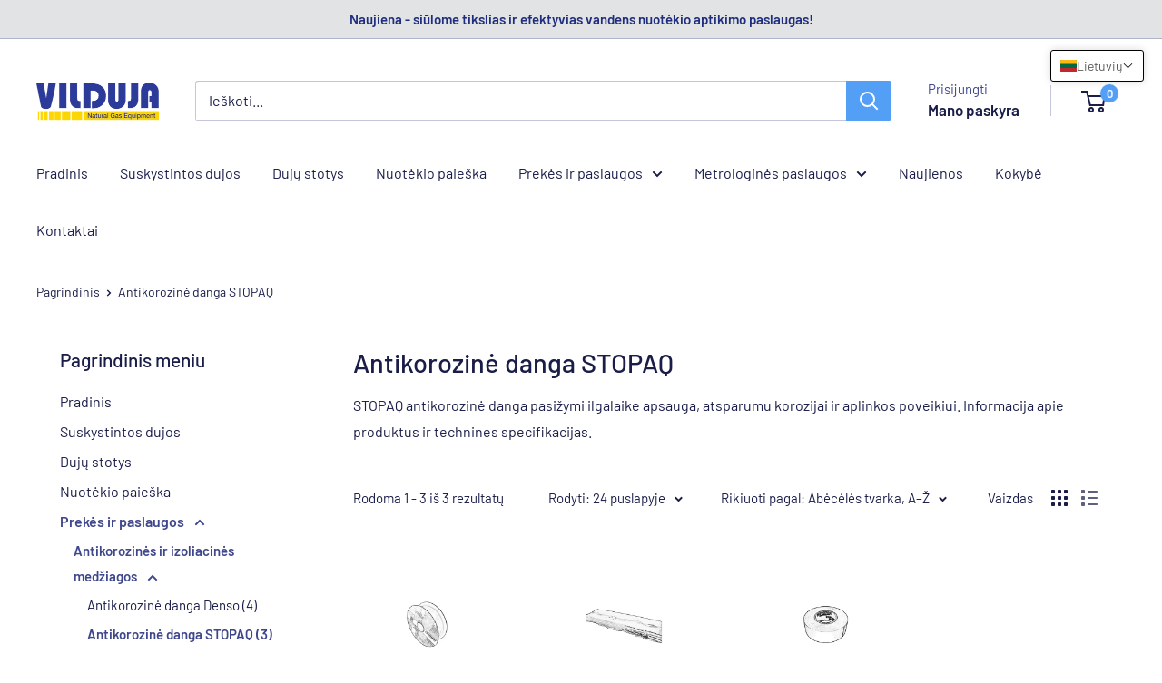

--- FILE ---
content_type: text/javascript
request_url: https://vilduja.lt/cdn/shop/t/21/assets/custom.js?v=102476495355921946141738753759
body_size: -667
content:
//# sourceMappingURL=/cdn/shop/t/21/assets/custom.js.map?v=102476495355921946141738753759
